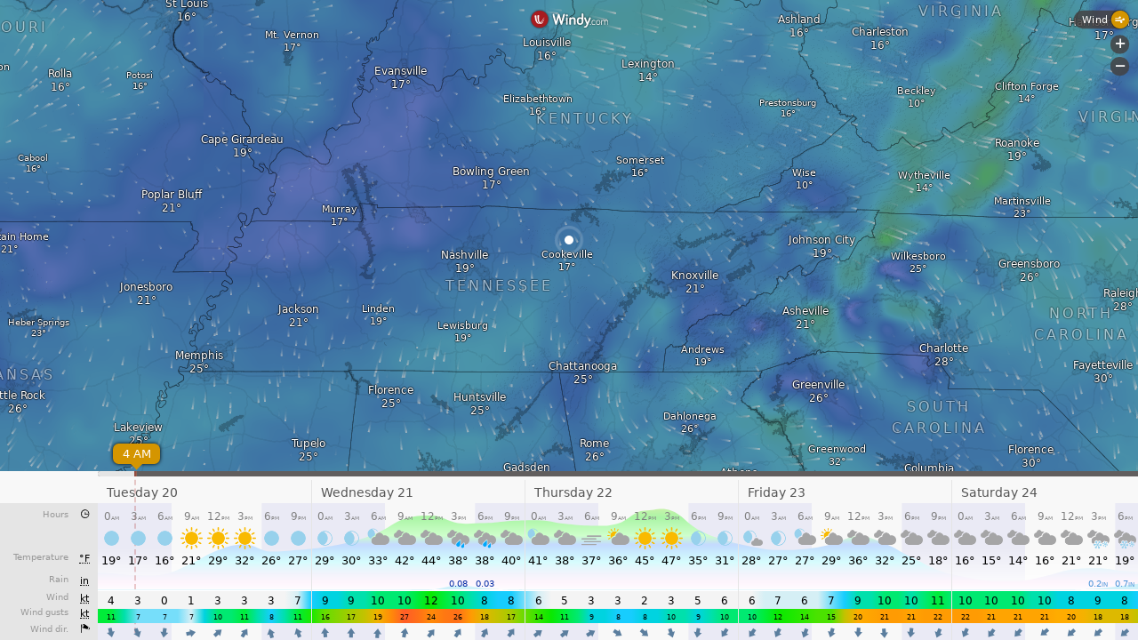

--- FILE ---
content_type: text/plain
request_url: https://node.windy.com/Zm9yZWNhc3Q/ZWNtd2Y/cG9pbnQvZWNtd2YvdjIuNy8zNi4zMTUvLTg1LjQ4Nj9zb3VyY2U9ZGV0YWlsJnN0ZXA9MyZyZWZUaW1lPTIwMjYtMDEtMjBUMDA6MDA6MDBaJnRva2VuPWV5SjBlWEFpT2lKS1YxUWlMQ0poYkdjaU9pSklVekkxTmlKOS5leUpwYm1ZaU9uc2lkV0VpT2lKTmIzcHBiR3hoWEM4MUxqQWdLRTFoWTJsdWRHOXphRHNnU1c1MFpXd2dUV0ZqSUU5VElGZ2dNVEJmTVRWZk55a2dRWEJ3YkdWWFpXSkxhWFJjTHpVek55NHpOaUFvUzBoVVRVd3NJR3hwYTJVZ1IyVmphMjhwSUVOb2NtOXRaVnd2TVRNeExqQXVNQzR3SUZOaFptRnlhVnd2TlRNM0xqTTJPeUJEYkdGMVpHVkNiM1JjTHpFdU1Ec2dLMk5zWVhWa1pXSnZkRUJoYm5Sb2NtOXdhV011WTI5dEtTSXNJbWx3SWpvaU1UZ3VNVEUyTGpNM0xqRTBOeUo5TENKbGVIQWlPakUzTmprd056WTRNalVzSW1saGRDSTZNVGMyT0Rrd05EQXlOWDAudVo0Ry1hWXkwcUhfZGZxbWNkcF81enpkSHRWM2lrbDRiWGlpbGhHb2ttVSZ0b2tlbjI9cGVuZGluZyZ1aWQ9OTYwOGI3YTctNjU2My04OWQ1LTY5M2YtMGNhNGIzZjI3YjM0JnNjPTEmcHI9MSZ2PTQxLjEuMCZwb2M9NA
body_size: 3963
content:
[base64]